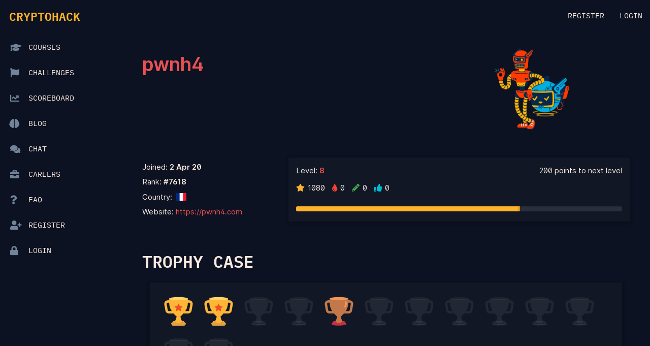

--- FILE ---
content_type: text/html; charset=utf-8
request_url: https://cryptohack.org/user/pwnh4/
body_size: 6851
content:
<!DOCTYPE html>
<html lang="en" dir="ltr">
    <head>
        <title>CryptoHack &ndash; pwnh4</title>

        <link rel="stylesheet" type="text/css" href="/static/css/materialize.min.css" />
        <link rel="stylesheet" type="text/css" href="/static/css/main.css?ver=2" />
        <link rel="stylesheet" type="text/css" href="/static/css/light.css" />

        <link rel="stylesheet" type="text/css" href="/static/css/flag-icon.min.css" />
        <link rel="stylesheet" type="text/css" href="/static/css/all.min.css" />
        <link rel="stylesheet" type="text/css" href="/static/css/v4-shims.min.css" />

        <meta name="viewport" content="width=device-width,initial-scale=1.0"/>
        
  <!-- Page Specific Metadata -->
  <meta name="description" content="A fun, free platform to learn about cryptography through solving challenges and cracking insecure code. Can you reach the top of the leaderboard?" />

  <meta property="og:title" content="pwnh4 &ndash; CryptoHack" />
  <meta property="og:description" content="A fun, free platform to learn about cryptography through solving challenges and cracking insecure code. Can you reach the top of the leaderboard?" />

  <meta name="twitter:title" content="pwnh4 &ndash; CryptoHack" />
  <meta name="twitter:description" content="A fun, free platform to learn about cryptography through solving challenges and cracking insecure code. Can you reach the top of the leaderboard?" />


        <!-- Generic Metadata -->
        <link rel="canonical" href="https://cryptohack.org" />
        <meta property="og:type" content="website" />
        <meta property="og:url" content="https://cryptohack.org" />
        <meta property="og:site_name" content="CryptoHack" />
        <meta property="og:image" content="https://cryptohack.org/static/img/banner.png" />
        <meta name="twitter:card" content="summary_large_image" />
        <meta name="twitter:site" content="@CryptoHack__" />
        <meta name="twitter:image" content="https://cryptohack.org/static/img/banner.png" />

        <!-- Favicon -->
        <link rel="apple-touch-icon" sizes="57x57" href="/static/favicon/apple-icon-57x57.png">
        <link rel="apple-touch-icon" sizes="60x60" href="/static/favicon/apple-icon-60x60.png">
        <link rel="apple-touch-icon" sizes="72x72" href="/static/favicon/apple-icon-72x72.png">
        <link rel="apple-touch-icon" sizes="76x76" href="/static/favicon/apple-icon-76x76.png">
        <link rel="apple-touch-icon" sizes="114x114" href="/static/favicon/apple-icon-114x114.png">
        <link rel="apple-touch-icon" sizes="120x120" href="/static/favicon/apple-icon-120x120.png">
        <link rel="apple-touch-icon" sizes="144x144" href="/static/favicon/apple-icon-144x144.png">
        <link rel="apple-touch-icon" sizes="152x152" href="/static/favicon/apple-icon-152x152.png">
        <link rel="apple-touch-icon" sizes="180x180" href="/static/favicon/apple-icon-180x180.png">
        <link rel="icon" type="image/png" sizes="36x36"  href="/static/favicon/android-icon-36x36.png">
        <link rel="icon" type="image/png" sizes="48x48"  href="/static/favicon/android-icon-48x48.png">
        <link rel="icon" type="image/png" sizes="72x72"  href="/static/favicon/android-icon-72x72.png">
        <link rel="icon" type="image/png" sizes="96x96"  href="/static/favicon/android-icon-96x96.png">
        <link rel="icon" type="image/png" sizes="144x144"  href="/static/favicon/android-icon-144x144.png">
        <link rel="icon" type="image/png" sizes="192x192"  href="/static/favicon/android-icon-192x192.png">
        <link rel="icon" type="image/png" sizes="32x32" href="/static/favicon/favicon-32x32.png">
        <link rel="icon" type="image/png" sizes="96x96" href="/static/favicon/favicon-96x96.png">
        <link rel="icon" type="image/png" sizes="16x16" href="/static/favicon/favicon-16x16.png">

        <script>
            function isLightThemeSelected() {
                return document.cookie.match(/theme=light/i) != null
            }

            function setThemeFromCookie() {
                var html = document.getElementsByTagName('html')[0]
                html.className = isLightThemeSelected() ? 'light-mode' : 'dark-mode'
                console.log('Loaded cookie: ' + document.cookie)
            }

            (function() {
              setThemeFromCookie()
            })();
        </script>
    </head>
    <body class="competition-page">
      <div class="wrapper">
        <header>
            <nav class="top-nav nav-fixed">
                <div class="nav-wrapper">

                    <div><a href="#" data-activates="nav-mobile" class="button-collapse top-nav full"><i class="fas fa-bars" aria-label="Menu Bars"></i></a></div>
                    <a class="logo-link" href="/"><span class="outline">CRYPTOHACK</span></a>

                    

                    <ul class="right hide-on-med-and-down">
                        
                        
                        <li><a href="/register/">Register</a></li>
                        
                        <li><a href="/login/">Login</a></li>
                        
                    </ul>
                </div>

            </nav>
            <ul id="nav-mobile" class="side-nav fixed">


                <li><a href="/courses/">
                    <div class="side-icon"><i class="fas fa-graduation-cap"></i></div>
                    <div class="side-text">Courses</div>
                </a></li>

                <li><a href="/challenges/">
                    <div class="side-icon"><i class="fas fa-flag"></i></div>
                    <div class="side-text">Challenges</div>
                </a></li>

                <!-- <div class="divider" /></div> -->
                
                <li><a href="/scoreboard/">
                    <div class="side-icon"><i class="fas fa-chart-line"></i></div>
                    <div class="side-text">Scoreboard</div>
                </a></li>

                <li><a href="/blog/">
                    <div class="side-icon"><i class="fas fa-brain" style="margin-left: -2px;"></i></div>
                    <div class="side-text">Blog</div>
                </a></li>

                <li><a href="/chat/">
                    <div class="side-icon"><i class="fas fa-comments"></i></div>
<!--                     <div class="side-icon"><img src="/static/img/Discord-Logo-Color.svg" width="25" style="margin: 14px 0 0 -5px;"></div> -->
                    <div class="side-text">Chat</div>
                </a></li>

                <li><a href="/careers/">
                    <div class="side-icon"><i class="fas fa-briefcase"></i></div>
                    <div class="side-text">Careers</div>
                </a></li>

                <li><a href="/faq/">
                    <div class="side-icon"><i class="fas fa-question"></i></div>
                    <div class="side-text">FAQ</div>
                </a></li>

                

                

                
                
                <li><a href="/register/">
                        <div class="side-icon"><i class="fas fa-user-plus"></i></div>
                        <div class="side-text">Register</div>
                    </a></li>
                
                <li><a href="/login/">
                        <div class="side-icon"><i class="fas fa-lock"></i></div>
                        <div class="side-text">Login</div>
                    </a></li>
                
            </ul>
        </header>
        <div class="cont">
            
        </div>
        <div class="cont">
            
<div class="categoryDescription userDescription">
    <div class="categoryTitle">
      <h1 class="username-title coral-text">pwnh4</h1>
    </div>
    <div class="categoryImage">
        <img src="/static/img/user.png" width="200" alt="Two robots">
    </div>
</div>




<div class="userData">
<div class="userPoints">

<p>Joined: <b><span class="flask-moment" data-timestamp="2020-04-02T01:29:28Z" data-function="format" data-format="D MMM YY" data-refresh="0" style="display: none">2020-04-02T01:29:28Z</span></b></p>
<p>Rank: <b>#7618</b></p>
 <p>Country:&nbsp; <a href="/scoreboard/?country=fr"><i class="flag-icon flag-icon-fr"></i></a></p>
 <p>Website: <a href="https://pwnh4.com" class="userWebsite" target="_blank" rel="noopener">https://pwnh4.com</a></p>
</div>

<div class="userLevel card">
<div class="rankData">
  <p>
    Level: <b class="coral-text"><span id="currentLevelName">1</span></b><br>
    <span><i class="fas fa-star gold-text tooltipped" data-tooltip="Points"></i><span id="userScore">1080</span></span>
    <span><i class="fas fa-tint red-text tooltipped" data-tooltip="First Blood"></i>0</span>
    <span><i class="fas fa-pencil-alt green-text tooltipped" data-tooltip="Solutions Submitted"></i>0</span>
    <span><i class="fas fa-thumbs-up cyan-text tooltipped" data-tooltip="Solution Upvotes"></i>0</span>

  </p>
  <p id="nextLevelInfo">0 points to level up</p>
</div>
<div class="progressBar">
<div id="userProgressBar" class="progressBar progress tooltipped" data-tooltip="0% Complete" style="width: 0%;"></div>
</div>
</div>


</div>

<h3>Trophy Case</h3>

<div class="trophyCase card">


  
  
    
  




  <img class="tooltipped" src="/static/img/icons/trophy-golder.svg" width="75" alt="gold-trophy" data-tooltip="Introduction">
  




  
  
    
  




  <img class="tooltipped" src="/static/img/icons/trophy-golder.svg" width="75" alt="gold-trophy" data-tooltip="General">
  




  
  
    
  




  <img class="tooltipped" src="/static/img/icons/trophy.svg" width="75" alt="empty-trophy" data-tooltip="Symmetric Ciphers">





  
  
    
  




  <img class="tooltipped" src="/static/img/icons/trophy.svg" width="75" alt="empty-trophy" data-tooltip="Maths">





  
  
    
  




  <img class="tooltipped" src="/static/img/icons/trophy-bronze.svg" width="75" alt="bronze-trophy" data-tooltip="RSA">
  




  
  
    
  




  <img class="tooltipped" src="/static/img/icons/trophy.svg" width="75" alt="empty-trophy" data-tooltip="Diffie-Hellman">





  
  
    
  


  <img class="tooltipped" src="/static/img/icons/trophy.svg" width="75" alt="empty-trophy" data-tooltip="ECC">



  
  
    
  




  <img class="tooltipped" src="/static/img/icons/trophy.svg" width="75" alt="empty-trophy" data-tooltip="Hashes">





  
  
    
  




  <img class="tooltipped" src="/static/img/icons/trophy.svg" width="75" alt="empty-trophy" data-tooltip="Web">





  
  
    
  


  <img class="tooltipped" src="/static/img/icons/trophy.svg" width="75" alt="empty-trophy" data-tooltip="Post-Quantum">



  
  
    
  


  <img class="tooltipped" src="/static/img/icons/trophy.svg" width="75" alt="empty-trophy" data-tooltip="Isogenies">



  
  
    
  


  <img class="tooltipped" src="/static/img/icons/trophy.svg" width="75" alt="empty-trophy" data-tooltip="Zkp">



  
  
    
  




  <img class="tooltipped" src="/static/img/icons/trophy.svg" width="75" alt="empty-trophy" data-tooltip="Misc">






</div>





<h3>Solved Challenges</h3>

<div class="recentUserSolves">
  <table>
      <tbody>
          
          <tr class="userrow visible row">
              <td class="col s3"><span class="flask-moment" data-timestamp="2025-09-23T16:11:15Z" data-function="format" data-format="D MMM YY" data-refresh="0" style="display: none">2025-09-23T16:11:15Z</span></td>
              <td class="col s3">General</td>
              <td class="col s3">SSH Keys</td>
              <td class="col s3">
                  <span><i class="fas fa-star gold-text tooltipped" data-tooltip="Points"></i> 35</span>
                  
              </td>
          </tr>
          
          <tr class="userrow visible row">
              <td class="col s3"><span class="flask-moment" data-timestamp="2025-09-23T16:05:24Z" data-function="format" data-format="D MMM YY" data-refresh="0" style="display: none">2025-09-23T16:05:24Z</span></td>
              <td class="col s3">General</td>
              <td class="col s3">Transparency</td>
              <td class="col s3">
                  <span><i class="fas fa-star gold-text tooltipped" data-tooltip="Points"></i> 50</span>
                  
              </td>
          </tr>
          
          <tr class="userrow visible row">
              <td class="col s3"><span class="flask-moment" data-timestamp="2021-09-18T15:15:14Z" data-function="format" data-format="D MMM YY" data-refresh="0" style="display: none">2021-09-18T15:15:14Z</span></td>
              <td class="col s3">Hash Functions</td>
              <td class="col s3">Jack&#39;s Birthday Confusion</td>
              <td class="col s3">
                  <span><i class="fas fa-star gold-text tooltipped" data-tooltip="Points"></i> 30</span>
                  
              </td>
          </tr>
          
          <tr class="userrow visible row">
              <td class="col s3"><span class="flask-moment" data-timestamp="2021-09-17T11:48:55Z" data-function="format" data-format="D MMM YY" data-refresh="0" style="display: none">2021-09-17T11:48:55Z</span></td>
              <td class="col s3">Hash Functions</td>
              <td class="col s3">Jack&#39;s Birthday Hash</td>
              <td class="col s3">
                  <span><i class="fas fa-star gold-text tooltipped" data-tooltip="Points"></i> 20</span>
                  
              </td>
          </tr>
          
          <tr class="userrow visible row">
              <td class="col s3"><span class="flask-moment" data-timestamp="2021-09-17T08:24:32Z" data-function="format" data-format="D MMM YY" data-refresh="0" style="display: none">2021-09-17T08:24:32Z</span></td>
              <td class="col s3">Crypto on the Web</td>
              <td class="col s3">JWT Secrets</td>
              <td class="col s3">
                  <span><i class="fas fa-star gold-text tooltipped" data-tooltip="Points"></i> 25</span>
                  
              </td>
          </tr>
          
          <tr class="userrow visible row">
              <td class="col s3"><span class="flask-moment" data-timestamp="2021-09-17T07:10:17Z" data-function="format" data-format="D MMM YY" data-refresh="0" style="display: none">2021-09-17T07:10:17Z</span></td>
              <td class="col s3">Crypto on the Web</td>
              <td class="col s3">No Way JOSE</td>
              <td class="col s3">
                  <span><i class="fas fa-star gold-text tooltipped" data-tooltip="Points"></i> 20</span>
                  
              </td>
          </tr>
          
          <tr class="userrow visible row">
              <td class="col s3"><span class="flask-moment" data-timestamp="2021-07-26T12:19:10Z" data-function="format" data-format="D MMM YY" data-refresh="0" style="display: none">2021-07-26T12:19:10Z</span></td>
              <td class="col s3">Crypto on the Web</td>
              <td class="col s3">Token Appreciation</td>
              <td class="col s3">
                  <span><i class="fas fa-star gold-text tooltipped" data-tooltip="Points"></i> 5</span>
                  
              </td>
          </tr>
          
          <tr class="userrow visible row">
              <td class="col s3"><span class="flask-moment" data-timestamp="2021-07-26T12:18:30Z" data-function="format" data-format="D MMM YY" data-refresh="0" style="display: none">2021-07-26T12:18:30Z</span></td>
              <td class="col s3">Crypto on the Web</td>
              <td class="col s3">JWT Sessions</td>
              <td class="col s3">
                  <span><i class="fas fa-star gold-text tooltipped" data-tooltip="Points"></i> 10</span>
                  
              </td>
          </tr>
          
          <tr class="userrow visible row">
              <td class="col s3"><span class="flask-moment" data-timestamp="2020-05-30T20:28:25Z" data-function="format" data-format="D MMM YY" data-refresh="0" style="display: none">2020-05-30T20:28:25Z</span></td>
              <td class="col s3">Mathematics</td>
              <td class="col s3">Quadratic Residues</td>
              <td class="col s3">
                  <span><i class="fas fa-star gold-text tooltipped" data-tooltip="Points"></i> 25</span>
                  
              </td>
          </tr>
          
          <tr class="userrow visible row">
              <td class="col s3"><span class="flask-moment" data-timestamp="2020-05-01T09:29:11Z" data-function="format" data-format="D MMM YY" data-refresh="0" style="display: none">2020-05-01T09:29:11Z</span></td>
              <td class="col s3">Symmetric Ciphers</td>
              <td class="col s3">Keyed Permutations</td>
              <td class="col s3">
                  <span><i class="fas fa-star gold-text tooltipped" data-tooltip="Points"></i> 5</span>
                  
              </td>
          </tr>
          
          <tr class="userrow visible row">
              <td class="col s3"><span class="flask-moment" data-timestamp="2020-04-16T19:09:46Z" data-function="format" data-format="D MMM YY" data-refresh="0" style="display: none">2020-04-16T19:09:46Z</span></td>
              <td class="col s3">General</td>
              <td class="col s3">XOR Properties</td>
              <td class="col s3">
                  <span><i class="fas fa-star gold-text tooltipped" data-tooltip="Points"></i> 15</span>
                  
              </td>
          </tr>
          
          <tr class="userrow visible row">
              <td class="col s3"><span class="flask-moment" data-timestamp="2020-04-14T18:32:29Z" data-function="format" data-format="D MMM YY" data-refresh="0" style="display: none">2020-04-14T18:32:29Z</span></td>
              <td class="col s3">Symmetric Ciphers</td>
              <td class="col s3">Passwords as Keys</td>
              <td class="col s3">
                  <span><i class="fas fa-star gold-text tooltipped" data-tooltip="Points"></i> 50</span>
                  
              </td>
          </tr>
          
          <tr class="userrow visible row">
              <td class="col s3"><span class="flask-moment" data-timestamp="2020-04-11T17:04:39Z" data-function="format" data-format="D MMM YY" data-refresh="0" style="display: none">2020-04-11T17:04:39Z</span></td>
              <td class="col s3">Diffie-Hellman</td>
              <td class="col s3">Working with Fields</td>
              <td class="col s3">
                  <span><i class="fas fa-star gold-text tooltipped" data-tooltip="Points"></i> 10</span>
                  
              </td>
          </tr>
          
          <tr class="userrow visible row">
              <td class="col s3"><span class="flask-moment" data-timestamp="2020-04-11T15:38:02Z" data-function="format" data-format="D MMM YY" data-refresh="0" style="display: none">2020-04-11T15:38:02Z</span></td>
              <td class="col s3">RSA</td>
              <td class="col s3">RSA Decryption</td>
              <td class="col s3">
                  <span><i class="fas fa-star gold-text tooltipped" data-tooltip="Points"></i> 20</span>
                  
              </td>
          </tr>
          
          <tr class="userrow visible row">
              <td class="col s3"><span class="flask-moment" data-timestamp="2020-04-05T17:45:48Z" data-function="format" data-format="D MMM YY" data-refresh="0" style="display: none">2020-04-05T17:45:48Z</span></td>
              <td class="col s3">Misc</td>
              <td class="col s3">Gotta Go Fast</td>
              <td class="col s3">
                  <span><i class="fas fa-star gold-text tooltipped" data-tooltip="Points"></i> 40</span>
                  
              </td>
          </tr>
          
          <tr class="userrow visible row">
              <td class="col s3"><span class="flask-moment" data-timestamp="2020-04-05T17:14:25Z" data-function="format" data-format="D MMM YY" data-refresh="0" style="display: none">2020-04-05T17:14:25Z</span></td>
              <td class="col s3">RSA</td>
              <td class="col s3">Modulus Inutilis</td>
              <td class="col s3">
                  <span><i class="fas fa-star gold-text tooltipped" data-tooltip="Points"></i> 50</span>
                  
              </td>
          </tr>
          
          <tr class="userrow visible row">
              <td class="col s3"><span class="flask-moment" data-timestamp="2020-04-05T17:11:42Z" data-function="format" data-format="D MMM YY" data-refresh="0" style="display: none">2020-04-05T17:11:42Z</span></td>
              <td class="col s3">RSA</td>
              <td class="col s3">Square Eyes</td>
              <td class="col s3">
                  <span><i class="fas fa-star gold-text tooltipped" data-tooltip="Points"></i> 35</span>
                  
              </td>
          </tr>
          
          <tr class="userrow visible row">
              <td class="col s3"><span class="flask-moment" data-timestamp="2020-04-05T16:10:51Z" data-function="format" data-format="D MMM YY" data-refresh="0" style="display: none">2020-04-05T16:10:51Z</span></td>
              <td class="col s3">RSA</td>
              <td class="col s3">Salty</td>
              <td class="col s3">
                  <span><i class="fas fa-star gold-text tooltipped" data-tooltip="Points"></i> 20</span>
                  
              </td>
          </tr>
          
          <tr class="userrow visible row">
              <td class="col s3"><span class="flask-moment" data-timestamp="2020-04-05T15:49:26Z" data-function="format" data-format="D MMM YY" data-refresh="0" style="display: none">2020-04-05T15:49:26Z</span></td>
              <td class="col s3">RSA</td>
              <td class="col s3">Monoprime</td>
              <td class="col s3">
                  <span><i class="fas fa-star gold-text tooltipped" data-tooltip="Points"></i> 30</span>
                  
              </td>
          </tr>
          
          <tr class="userrow visible row">
              <td class="col s3"><span class="flask-moment" data-timestamp="2020-04-05T15:47:27Z" data-function="format" data-format="D MMM YY" data-refresh="0" style="display: none">2020-04-05T15:47:27Z</span></td>
              <td class="col s3">Mathematics</td>
              <td class="col s3">Successive Powers</td>
              <td class="col s3">
                  <span><i class="fas fa-star gold-text tooltipped" data-tooltip="Points"></i> 60</span>
                  
              </td>
          </tr>
          
          <tr class="userrow visible row">
              <td class="col s3"><span class="flask-moment" data-timestamp="2020-04-05T15:44:55Z" data-function="format" data-format="D MMM YY" data-refresh="0" style="display: none">2020-04-05T15:44:55Z</span></td>
              <td class="col s3">RSA</td>
              <td class="col s3">Inferius Prime</td>
              <td class="col s3">
                  <span><i class="fas fa-star gold-text tooltipped" data-tooltip="Points"></i> 30</span>
                  
              </td>
          </tr>
          
          <tr class="userrow visible row">
              <td class="col s3"><span class="flask-moment" data-timestamp="2020-04-05T15:31:43Z" data-function="format" data-format="D MMM YY" data-refresh="0" style="display: none">2020-04-05T15:31:43Z</span></td>
              <td class="col s3">RSA</td>
              <td class="col s3">RSA Signatures</td>
              <td class="col s3">
                  <span><i class="fas fa-star gold-text tooltipped" data-tooltip="Points"></i> 25</span>
                  
              </td>
          </tr>
          
          <tr class="userrow visible row">
              <td class="col s3"><span class="flask-moment" data-timestamp="2020-04-05T10:35:22Z" data-function="format" data-format="D MMM YY" data-refresh="0" style="display: none">2020-04-05T10:35:22Z</span></td>
              <td class="col s3">RSA</td>
              <td class="col s3">Factoring</td>
              <td class="col s3">
                  <span><i class="fas fa-star gold-text tooltipped" data-tooltip="Points"></i> 15</span>
                  
              </td>
          </tr>
          
          <tr class="userrow visible row">
              <td class="col s3"><span class="flask-moment" data-timestamp="2020-04-04T21:54:13Z" data-function="format" data-format="D MMM YY" data-refresh="0" style="display: none">2020-04-04T21:54:13Z</span></td>
              <td class="col s3">General</td>
              <td class="col s3">Encoding Challenge</td>
              <td class="col s3">
                  <span><i class="fas fa-star gold-text tooltipped" data-tooltip="Points"></i> 40</span>
                  
              </td>
          </tr>
          
          <tr class="userrow visible row">
              <td class="col s3"><span class="flask-moment" data-timestamp="2020-04-04T21:18:57Z" data-function="format" data-format="D MMM YY" data-refresh="0" style="display: none">2020-04-04T21:18:57Z</span></td>
              <td class="col s3">General</td>
              <td class="col s3">Bytes and Big Integers</td>
              <td class="col s3">
                  <span><i class="fas fa-star gold-text tooltipped" data-tooltip="Points"></i> 10</span>
                  
              </td>
          </tr>
          
          <tr class="userrow visible row">
              <td class="col s3"><span class="flask-moment" data-timestamp="2020-04-04T21:10:11Z" data-function="format" data-format="D MMM YY" data-refresh="0" style="display: none">2020-04-04T21:10:11Z</span></td>
              <td class="col s3">General</td>
              <td class="col s3">CERTainly not</td>
              <td class="col s3">
                  <span><i class="fas fa-star gold-text tooltipped" data-tooltip="Points"></i> 30</span>
                  
              </td>
          </tr>
          
          <tr class="userrow visible row">
              <td class="col s3"><span class="flask-moment" data-timestamp="2020-04-04T21:07:06Z" data-function="format" data-format="D MMM YY" data-refresh="0" style="display: none">2020-04-04T21:07:06Z</span></td>
              <td class="col s3">General</td>
              <td class="col s3">Privacy-Enhanced Mail?</td>
              <td class="col s3">
                  <span><i class="fas fa-star gold-text tooltipped" data-tooltip="Points"></i> 25</span>
                  
              </td>
          </tr>
          
          <tr class="userrow visible row">
              <td class="col s3"><span class="flask-moment" data-timestamp="2020-04-04T20:40:16Z" data-function="format" data-format="D MMM YY" data-refresh="0" style="display: none">2020-04-04T20:40:16Z</span></td>
              <td class="col s3">General</td>
              <td class="col s3">Lemur XOR</td>
              <td class="col s3">
                  <span><i class="fas fa-star gold-text tooltipped" data-tooltip="Points"></i> 40</span>
                  
              </td>
          </tr>
          
          <tr class="userrow visible row">
              <td class="col s3"><span class="flask-moment" data-timestamp="2020-04-04T17:46:50Z" data-function="format" data-format="D MMM YY" data-refresh="0" style="display: none">2020-04-04T17:46:50Z</span></td>
              <td class="col s3">General</td>
              <td class="col s3">You either know, XOR you don&#39;t</td>
              <td class="col s3">
                  <span><i class="fas fa-star gold-text tooltipped" data-tooltip="Points"></i> 30</span>
                  
              </td>
          </tr>
          
          <tr class="userrow visible row">
              <td class="col s3"><span class="flask-moment" data-timestamp="2020-04-04T17:31:13Z" data-function="format" data-format="D MMM YY" data-refresh="0" style="display: none">2020-04-04T17:31:13Z</span></td>
              <td class="col s3">RSA</td>
              <td class="col s3">Private Keys</td>
              <td class="col s3">
                  <span><i class="fas fa-star gold-text tooltipped" data-tooltip="Points"></i> 20</span>
                  
              </td>
          </tr>
          
          <tr class="userrow visible row">
              <td class="col s3"><span class="flask-moment" data-timestamp="2020-04-04T17:25:39Z" data-function="format" data-format="D MMM YY" data-refresh="0" style="display: none">2020-04-04T17:25:39Z</span></td>
              <td class="col s3">RSA</td>
              <td class="col s3">Euler&#39;s Totient</td>
              <td class="col s3">
                  <span><i class="fas fa-star gold-text tooltipped" data-tooltip="Points"></i> 20</span>
                  
              </td>
          </tr>
          
          <tr class="userrow visible row">
              <td class="col s3"><span class="flask-moment" data-timestamp="2020-04-04T17:13:58Z" data-function="format" data-format="D MMM YY" data-refresh="0" style="display: none">2020-04-04T17:13:58Z</span></td>
              <td class="col s3">RSA</td>
              <td class="col s3">Public Keys</td>
              <td class="col s3">
                  <span><i class="fas fa-star gold-text tooltipped" data-tooltip="Points"></i> 15</span>
                  
              </td>
          </tr>
          
          <tr class="userrow visible row">
              <td class="col s3"><span class="flask-moment" data-timestamp="2020-04-04T17:12:51Z" data-function="format" data-format="D MMM YY" data-refresh="0" style="display: none">2020-04-04T17:12:51Z</span></td>
              <td class="col s3">RSA</td>
              <td class="col s3">Modular Exponentiation</td>
              <td class="col s3">
                  <span><i class="fas fa-star gold-text tooltipped" data-tooltip="Points"></i> 10</span>
                  
              </td>
          </tr>
          
          <tr class="userrow visible row">
              <td class="col s3"><span class="flask-moment" data-timestamp="2020-04-04T17:12:06Z" data-function="format" data-format="D MMM YY" data-refresh="0" style="display: none">2020-04-04T17:12:06Z</span></td>
              <td class="col s3">Symmetric Ciphers</td>
              <td class="col s3">Modes of Operation Starter</td>
              <td class="col s3">
                  <span><i class="fas fa-star gold-text tooltipped" data-tooltip="Points"></i> 15</span>
                  
              </td>
          </tr>
          
          <tr class="userrow visible row">
              <td class="col s3"><span class="flask-moment" data-timestamp="2020-04-04T16:59:02Z" data-function="format" data-format="D MMM YY" data-refresh="0" style="display: none">2020-04-04T16:59:02Z</span></td>
              <td class="col s3">Mathematics</td>
              <td class="col s3">Chinese Remainder Theorem</td>
              <td class="col s3">
                  <span><i class="fas fa-star gold-text tooltipped" data-tooltip="Points"></i> 40</span>
                  
              </td>
          </tr>
          
          <tr class="userrow visible row">
              <td class="col s3"><span class="flask-moment" data-timestamp="2020-04-04T16:31:49Z" data-function="format" data-format="D MMM YY" data-refresh="0" style="display: none">2020-04-04T16:31:49Z</span></td>
              <td class="col s3">General</td>
              <td class="col s3">Modular Inverting</td>
              <td class="col s3">
                  <span><i class="fas fa-star gold-text tooltipped" data-tooltip="Points"></i> 25</span>
                  
              </td>
          </tr>
          
          <tr class="userrow visible row">
              <td class="col s3"><span class="flask-moment" data-timestamp="2020-04-04T16:27:32Z" data-function="format" data-format="D MMM YY" data-refresh="0" style="display: none">2020-04-04T16:27:32Z</span></td>
              <td class="col s3">General</td>
              <td class="col s3">Modular Arithmetic 2</td>
              <td class="col s3">
                  <span><i class="fas fa-star gold-text tooltipped" data-tooltip="Points"></i> 20</span>
                  
              </td>
          </tr>
          
          <tr class="userrow visible row">
              <td class="col s3"><span class="flask-moment" data-timestamp="2020-04-04T16:26:21Z" data-function="format" data-format="D MMM YY" data-refresh="0" style="display: none">2020-04-04T16:26:21Z</span></td>
              <td class="col s3">General</td>
              <td class="col s3">Modular Arithmetic 1</td>
              <td class="col s3">
                  <span><i class="fas fa-star gold-text tooltipped" data-tooltip="Points"></i> 20</span>
                  
              </td>
          </tr>
          
          <tr class="userrow visible row">
              <td class="col s3"><span class="flask-moment" data-timestamp="2020-04-04T16:24:57Z" data-function="format" data-format="D MMM YY" data-refresh="0" style="display: none">2020-04-04T16:24:57Z</span></td>
              <td class="col s3">General</td>
              <td class="col s3">Extended GCD</td>
              <td class="col s3">
                  <span><i class="fas fa-star gold-text tooltipped" data-tooltip="Points"></i> 20</span>
                  
              </td>
          </tr>
          
          <tr class="userrow visible row">
              <td class="col s3"><span class="flask-moment" data-timestamp="2020-04-04T16:07:45Z" data-function="format" data-format="D MMM YY" data-refresh="0" style="display: none">2020-04-04T16:07:45Z</span></td>
              <td class="col s3">General</td>
              <td class="col s3">Greatest Common Divisor</td>
              <td class="col s3">
                  <span><i class="fas fa-star gold-text tooltipped" data-tooltip="Points"></i> 15</span>
                  
              </td>
          </tr>
          
          <tr class="userrow visible row">
              <td class="col s3"><span class="flask-moment" data-timestamp="2020-04-04T16:01:50Z" data-function="format" data-format="D MMM YY" data-refresh="0" style="display: none">2020-04-04T16:01:50Z</span></td>
              <td class="col s3">General</td>
              <td class="col s3">Favourite byte</td>
              <td class="col s3">
                  <span><i class="fas fa-star gold-text tooltipped" data-tooltip="Points"></i> 20</span>
                  
              </td>
          </tr>
          
          <tr class="userrow visible row">
              <td class="col s3"><span class="flask-moment" data-timestamp="2020-04-04T15:44:10Z" data-function="format" data-format="D MMM YY" data-refresh="0" style="display: none">2020-04-04T15:44:10Z</span></td>
              <td class="col s3">General</td>
              <td class="col s3">Base64</td>
              <td class="col s3">
                  <span><i class="fas fa-star gold-text tooltipped" data-tooltip="Points"></i> 10</span>
                  
              </td>
          </tr>
          
          <tr class="userrow visible row">
              <td class="col s3"><span class="flask-moment" data-timestamp="2020-04-04T15:39:37Z" data-function="format" data-format="D MMM YY" data-refresh="0" style="display: none">2020-04-04T15:39:37Z</span></td>
              <td class="col s3">General</td>
              <td class="col s3">XOR Starter</td>
              <td class="col s3">
                  <span><i class="fas fa-star gold-text tooltipped" data-tooltip="Points"></i> 10</span>
                  
              </td>
          </tr>
          
          <tr class="userrow visible row">
              <td class="col s3"><span class="flask-moment" data-timestamp="2020-04-04T15:36:43Z" data-function="format" data-format="D MMM YY" data-refresh="0" style="display: none">2020-04-04T15:36:43Z</span></td>
              <td class="col s3">General</td>
              <td class="col s3">Hex</td>
              <td class="col s3">
                  <span><i class="fas fa-star gold-text tooltipped" data-tooltip="Points"></i> 5</span>
                  
              </td>
          </tr>
          
          <tr class="userrow visible row">
              <td class="col s3"><span class="flask-moment" data-timestamp="2020-04-04T15:36:25Z" data-function="format" data-format="D MMM YY" data-refresh="0" style="display: none">2020-04-04T15:36:25Z</span></td>
              <td class="col s3">General</td>
              <td class="col s3">ASCII</td>
              <td class="col s3">
                  <span><i class="fas fa-star gold-text tooltipped" data-tooltip="Points"></i> 5</span>
                  
              </td>
          </tr>
          
          <tr class="userrow visible row">
              <td class="col s3"><span class="flask-moment" data-timestamp="2020-04-04T15:35:23Z" data-function="format" data-format="D MMM YY" data-refresh="0" style="display: none">2020-04-04T15:35:23Z</span></td>
              <td class="col s3">Introduction</td>
              <td class="col s3">Network Attacks</td>
              <td class="col s3">
                  <span><i class="fas fa-star gold-text tooltipped" data-tooltip="Points"></i> 5</span>
                  
              </td>
          </tr>
          
          <tr class="userrow visible row">
              <td class="col s3"><span class="flask-moment" data-timestamp="2020-04-04T15:34:38Z" data-function="format" data-format="D MMM YY" data-refresh="0" style="display: none">2020-04-04T15:34:38Z</span></td>
              <td class="col s3">Introduction</td>
              <td class="col s3">Great Snakes</td>
              <td class="col s3">
                  <span><i class="fas fa-star gold-text tooltipped" data-tooltip="Points"></i> 3</span>
                  
              </td>
          </tr>
          
          <tr class="userrow visible row">
              <td class="col s3"><span class="flask-moment" data-timestamp="2020-04-04T15:34:16Z" data-function="format" data-format="D MMM YY" data-refresh="0" style="display: none">2020-04-04T15:34:16Z</span></td>
              <td class="col s3">Introduction</td>
              <td class="col s3">Finding Flags</td>
              <td class="col s3">
                  <span><i class="fas fa-star gold-text tooltipped" data-tooltip="Points"></i> 2</span>
                  
              </td>
          </tr>
          
      </tbody>
  </table>
</div>

        </div>
        <script src="/static/js/jquery.min.js"></script>
        <script src="/static/js/materialize.min.js"></script>
        <script defer src="/static/js/confetti.browser.min.js"></script>
        <script src="/static/js/api.js"></script>
        <script src="/static/js/moment-with-locales.min.js"></script>

<script>
moment.locale("en");
function flask_moment_render(elem) {{
    const timestamp = moment(elem.dataset.timestamp);
    const func = elem.dataset.function;
    const format = elem.dataset.format;
    const timestamp2 = elem.dataset.timestamp2;
    const no_suffix = elem.dataset.nosuffix;
    const units = elem.dataset.units;
    let args = [];
    if (format)
        args.push(format);
    if (timestamp2)
        args.push(moment(timestamp2));
    if (no_suffix)
        args.push(no_suffix);
    if (units)
        args.push(units);
    elem.textContent = timestamp[func].apply(timestamp, args);
    elem.classList.remove('flask-moment');
    elem.style.display = "";
}}
function flask_moment_render_all() {{
    const moments = document.querySelectorAll('.flask-moment');
    moments.forEach(function(moment) {{
        flask_moment_render(moment);
        const refresh = moment.dataset.refresh;
        if (refresh && refresh > 0) {{
            (function(elem, interval) {{
                setInterval(function() {{
                    flask_moment_render(elem);
                }}, interval);
            }})(moment, refresh);
        }}
    }})
}}
document.addEventListener("DOMContentLoaded", flask_moment_render_all);
</script>

        <script>
            function dismissNotification(id) {
                api.makeCall("/dismiss/" + id + ".json", {_csrf_token: "zjm4zkzz3yisptpu4yyi446be9jj5vv78gkywykgvdww52bi16letgyaca0jfsel"}, function() {
                    $("#notification" + id).slideUp();
                });
            }

            $( document ).ready(function() {
              $('select').material_select();
            });

            var pointsLevels = [0, 10, 20, 40, 80, 160, 320, 640, 1280, 1920, 2560, 3200, 3840, 4480, 5120, 5760, 6400, 7040, 7680, 8320, 8960, 9600, 10240, 10880, 11520, 12160, 12800, 13440, 14080, 14720, 15360, 16000, 16640, 17280, 17920, 18560, 19200, 19840, 20480];
        </script>
        
        <script>
        $(function() {
            $('.button-collapse').sideNav();
        });
        </script>
        <script id="toasts" type="text/javascript">
            
        </script>
        
<script>
  var userScore = 1080;
  function calculateUserProgress(userPoints) {
      for (var i = 0; i < pointsLevels.length; i++) {
          if (userPoints < pointsLevels[i]) {
              var pointsDiff = userPoints - pointsLevels[i-1]
              var levelDiff = pointsLevels[i] - pointsLevels[i-1]
              var percentComplete = 100 * (pointsDiff / levelDiff);
              $("#currentLevelName").text(i);
              $("#userProgressBar").css("width", percentComplete + "%");
              $("#nextLevelInfo").text((pointsLevels[i] - userPoints) + " points to next level");
              $("#userProgressBar").attr("data-tooltip", percentComplete.toFixed(2) + "% Complete" );
              return userPoints;
          }
      }
  }
  calculateUserProgress(userScore);
</script>

      </div>

      <div id="levelUpPop" class="levelup">
        <div class="levelUpCard">
          <h3>Level Up</h3>
          <img src="/static/img/levelup.png" width="180" height="202" alt="level up icon">
          <p>You are now level <span id="currentlevel" class="gold-text">Current level</span></p>
        </div>
      </div>
    </body>

    <footer>
    <div class="footerLinks">
      <div>
        <h5>CryptoHack</h5>
        <a id="changeTheme">Light Mode</a><br>
        <a href="/faq/">FAQ</a><br>
        <a href="/blog/">Blog</a><br>
        <span class="footerIcon">
          <a href="https://twitter.com/cryptohack__" aria-label="Twitter"><i class="fab fa-twitter"></i></a>
          <a href="https://discord.gg/h9E7cna5pV" aria-label="Discord"><img src="/static/img/Discord-Logo-Color.svg" width="25"></i></a>
          <a href="https://patreon.com/cryptohack" aria-label="Patreon"><i class="fab fa-patreon"></i></a>
        </span><br>

      </div>

      <div>
        <h5>Courses</h5>
        <a href="/courses/intro/">Introduction to CryptoHack</a><br>
        <a href="/courses/modular/">Modular Arithmetic</a><br>
        <a href="/courses/symmetric/">Symmetric Cryptography</a><br>
        <a href="/courses/public-key/">Public-Key Cryptography</a><br>
        <a href="/courses/elliptic/">Elliptic Curves</a><br>
      </div>

      <div>
        <h5>Categories</h5>
        <a href="/challenges/general/">General</a><br>
        <a href="/challenges/aes/">Symmetric Ciphers</a><br>
        <a href="/challenges/maths/">Mathematics</a><br>
        <a href="/challenges/rsa/">RSA</a><br>
        <a href="/challenges/diffie-hellman/">Diffie-Hellman</a><br>
        <a href="/challenges/ecc/">Elliptic Curves</a><br>
        <a href="/challenges/hashes/">Hash Functions</a><br>
        <a href="/challenges/web/">Crypto on the Web</a><br>
        <a href="/challenges/post-quantum/">Lattices</a><br>
        <a href="/challenges/isogenies/">Isogenies</a><br>
        <a href="/challenges/zkp/">Zero-Knowledge Proofs</a><br>
        <a href="/challenges/misc/">Miscellaneous</a><br>
        <a href="/challenges/ctf-archive/">CTF Archive</a><br>
      </div>
    </div>


    <div class="credits">
      <h5>Credits</h5>
      Illustrations from <a href="https://icons8.com">Ouch.pics</a><br>
      Drawn by <a href="https://dribbble.com/thierryfousse">Thierry Fousse</a> and <a href="https://icons8.com/illustrations/author/60ab64bc8e3740e9be238b13">Tatyana Krasutskaya</a>

    </div>

    <div class="copyright">
      <span>
        <a href="/privacy-policy/">Privacy Policy</a> &nbsp;
      </span>

      <span>
        © <span class="flask-moment" data-timestamp="2026-02-01T00:43:31Z" data-function="format" data-format="YYYY" data-refresh="0" style="display: none">2026-02-01T00:43:31Z</span> CryptoHack
      </span>
    </div>
    </footer>

    <script type="text/javascript">
    function updateThemeToggleFooter() {
      var elem = document.querySelector('#changeTheme');
      elem.innerHTML = isLightThemeSelected() ? 'Dark Mode' : 'Light Mode'
    }

    (function() {
      updateThemeToggleFooter()
    })();

    function togglePageContentLightDark() {
        var html = document.getElementsByTagName('html')[0]
        var currentClass = html.className
        var newClass = html.className == 'dark-mode' ? 'light-mode' : 'dark-mode'
        html.className = newClass

        document.cookie = 'theme=' + (newClass == 'light-mode' ? 'light' : 'dark') + ';SameSite=Strict;path=/;domain=cryptohack.org;expires=Fri, 31 Dec 9999 23:59:59 GMT'
        console.log('Cookies are now: ' + document.cookie)

        var elem = document.querySelector('#changeTheme');
        elem.innerHTML = isLightThemeSelected() ? 'Dark Mode' : 'Light Mode'
    }

    $("#changeTheme").on("click", function(e){
    togglePageContentLightDark();

    if ($("#darktheme").length) {
      if(isLightThemeSelected()){
        $('#darktheme').prop('checked', false);
        $('#lighttheme').prop('checked', true);
      }
      else{
        $('#darktheme').prop('checked', true);
        $('#lighttheme').prop('checked', false);
      }
    }
    });
    </script>
</html>

--- FILE ---
content_type: text/css
request_url: https://cryptohack.org/static/css/main.css?ver=2
body_size: 6708
content:
@font-face {
  font-family: Inter;
  font-style: normal;
  font-weight: 400;
  font-display: swap;
  src: url(../fonts/Inter-Regular.woff2) format("woff2"),
    url(../fonts/Inter-Regular.woff) format("woff");
}
@font-face {
  font-family: Inter;
  font-style: normal;
  font-weight: 600;
  font-display: swap;
  src: url(../fonts/Inter-SemiBold.woff2) format("woff2"),
    url(../fonts/Inter-SemiBold.woff) format("woff");
}
@supports (font-variation-settings: normal) {
  body {
    font-family: "Inter var", "Helvetica Neue", Helvetica, sans-serif;
  }
}
@font-face {
  font-family: "IBM Plex Mono";
  src: url(../fonts/IBMPlexMono-Regular-Latin1.woff2) format("woff2"),
    url(../fonts/IBMPlexMono-Regular-Latin1.woff) format("woff");
  font-weight: 400;
  font-style: normal;
  font-display: swap;
}
@font-face {
  font-family: "IBM Plex Mono";
  src: url(../fonts/IBMPlexMono-Italic-Latin1.woff2) format("woff2"),
    url(../fonts/IBMPlexMono-Italic-Latin1.woff) format("woff");
  font-weight: 400;
  font-style: italic;
  font-display: swap;
}
@font-face {
  font-family: "IBM Plex Mono";
  src: url(../fonts/IBMPlexMono-SemiBold-Latin1.woff2) format("woff2"),
    url(../fonts/IBMPlexMono-SemiBold-Latin1.woff) format("woff");
  font-weight: 700;
  font-style: normal;
  font-display: swap;
}
.dataFlex .row .col.s5 {
  width: calc(41.6% - 12px);
}
.dataFlex .row .col.s4 {
  width: calc(33.333% - 12px);
}
.dataFlex .row .col.s3 {
  width: calc(25% - 12px);
}
.readMore {
  padding-top: 1em;
  padding-right: 1em;
  text-align: right;
}
.readMore a:hover {
  color: #feb32b;
}
.solFAQ li {
  list-style-type: disc;
  margin: 0 2em;
}
.solFAQ {
  margin-top: 7em;
}
.solFAQ h5 {
  margin-top: 1.5em;
}
.add-solution {
  margin: 3em 0;
  width: calc(100 - 2rem);
  box-shadow: 0 2px 5px 0 rgba(0, 0, 0, 0.2), 0 2px 10px 0 rgba(0, 0, 0, 0.16);
  padding: 2em;
  min-height: 16.5em;
}
.solution-footer {
  padding: 0 1rem;
  display: flex;
  justify-content: space-between;
  background-color: rgba(255, 255, 255, 0.04);
  padding: 0.8rem 1rem;
  align-items: center;
}
.solutionShadow {
  box-shadow: 0 2px 5px 0 rgba(0, 0, 0, 0.2), 0 2px 10px 0 rgba(0, 0, 0, 0.16);
}
.solution-footer .fa-trash-alt {
  transition: color 0.15s ease;
  color: #f9eae1;
  font-size: 1.2em;
}
.solution-footer .fa-trash-alt:hover {
  cursor: pointer;
  color: #e85154;
}
.solver {
  color: #feb32b !important;
}
.solutions-list {
  margin-top: 3em;
}
.solutions-list li {
  position: relative;
}
.solutions-list .targetTrick {
  position: absolute;
  top: -4.5em;
  right: 0;
  z-index: -1;
  height: 0;
  width: 0;
}
.thumbs i {
  margin: 0 0.75em 0 0;
  font-size: 1.2em;
  color: #f9eae1;
  cursor: pointer;
  transition: color 0.2s ease;
}
.thumbs .fa-thumbs-up.highlight,
.thumbs .fa-thumbs-up:hover {
  color: #feb32b;
}
.thumbs .fa-thumbs-down.highlight,
.thumbs .fa-thumbs-down:hover {
  color: #e85154;
}
.construction {
  padding: 12px;
  padding-bottom: 5em;
  width: 70%;
  margin: auto;
}
.construction a {
  text-decoration: none;
}
.notFound {
  text-align: center;
}
.notFound img {
  max-width: 100%;
}
#changeTheme:hover {
  cursor: pointer;
}
.toggleCheckbox {
  text-align: right;
}
.tokenWrap {
  text-align: center;
  padding-top: 2em;
}
input[type="text"].discordToken {
  text-align: center;
  width: auto;
  border: 2px #f9eae150 solid;
  background: #ffffff0a;
  border-radius: 2px;
  padding: 0.1em 0.3em;
  color: #feb32b;
}
input[type="text"].discordToken:hover {
  cursor: pointer;
}
input[type="text"].discordToken::selection {
  background-color: #feb32b20;
}
.collection {
  border: none;
  margin: 1em 0;
}
.collection a.collection-item:not(.active):hover {
  background-color: #062a4e;
}
.collection a.collection-item {
  background-color: rgba(255, 255, 255, 0.04);
  color: #e85154;
  border: none;
  margin: 1em 0;
  box-shadow: 0 2px 5px 0 rgba(0, 0, 0, 0.16), 0 2px 10px 0 rgba(0, 0, 0, 0.12);
}
.collection a.collection-item:hover {
  background-color: #062a4e;
  color: #e85154;
}
.toast {
  background-color: #feb32b;
  color: #0c1221;
  font-weight: 500;
}
.backdrop {
  background: #feb32b;
}
.material-tooltip {
  color: #0c1221;
  font-weight: 500;
}
.input-field label {
  color: #d8d1cd;
  width: -webkit-fill-available;
}
.formPadding {
  padding: 0 0.75em;
}
.select-wrapper span.caret {
  color: inherit;
}
.dropdown-content {
  background-color: #0c1221;
  z-index: 1100;
}
.dropdown-content li:hover {
  background-color: rgba(0, 0, 0, 0.15);
}
.dropdown-content li.active {
  background-color: #feb32b;
}
.highlight {
  color: #feb32b;
}
.highlight a {
  color: #feb32b;
}
.highlight a:hover,
.highlight a:visited {
  color: #feb32b;
}
.dropdown-content li.active span {
  color: #0c1221;
}
.dropdown-content li span:hover {
  color: #feb32b;
}
.dropdown-content li.active:hover span:hover {
  color: #0c1221;
}
abbr[title] {
  border-bottom: 1px dotted;
  text-decoration: none;
}
body {
  background-color: #0c1221;
  color: #f9eae1;
  padding-top: 74px;
  font-family: Inter, "Helvetica Neue", Helvetica, sans-serif;
  font-feature-settings: "ss01" 1, "zero" 1;
}
a,
a:hover,
a:visited {
  color: #e85154;
  transition: color 0.2s ease;
}
a.gold,
a:visited.gold {
  color: #feb32b;
}
a.gold-link:hover {
  color: #feb32b;
}
hr {
  border: none;
}
h2 {
  font-size: 2.56em;
}
h3 {
  font-size: 2.2em;
  margin-bottom: 0.75em;
}
h1,
h2,
h3,
h4,
h5,
h6,
thead {
  font-weight: 600;
  font-family: "IBM Plex Mono", Andale Mono, AndaleMono, monospace;
  text-transform: uppercase;
}
thead {
  border-bottom: 1px solid #feb32b;
}
.noPadding {
  padding: 0 !important;
}
.gold-text {
  color: #feb32b;
}
.silver-text {
  color: silver;
}
.bronze-text {
  color: #cd7f32;
}
.coral-text {
  color: #e85154;
}
.brain-red {
  color: #f04e23;
}
.row .col.s6-fix {
  padding-left: 0;
}
nav {
  color: inherit;
}
nav ul li a {
  transition: color 0.2s ease;
  font-family: "IBM Plex Mono", Andale Mono, AndaleMono, monospace;
  text-transform: uppercase;
  color: #f9eae1;
}
nav ul li a:visited {
  color: #f9eae1;
}
nav ul li:hover {
  background-color: inherit;
}
nav ul li:hover a {
  color: #feb32b;
}
.top-nav {
  background-color: #0c1221;
}
.nav-fixed {
  position: fixed;
  right: 0;
  left: 0;
  z-index: 1030;
  top: 0;
  box-shadow: none;
}
a.logo-link {
  font-family: "IBM Plex Mono", Andale Mono, AndaleMono, monospace;
  color: #feb32b;
  font-size: 1.5em;
  margin-left: 1.2rem;
  font-weight: 600;
}
a.logo-link:hover {
  color: #feb32b;
}
.status-dot {
  display: inline-block;
}
.side-nav {
  background: #0c1221;
  box-shadow: none;
}
.side-nav a {
  cursor: pointer;
  height: 50px;
  line-height: 50px;
}
.side-nav li:hover {
  background-color: #0c1221;
}
.side-nav li:hover .side-text {
  color: #feb32b;
}
#levelUpPop {
  display: none;
}
.levelup {
  position: fixed;
  background-color: rgba(0, 0, 0, 0.2);
  width: 100%;
  height: 100%;
  top: 0;
  left: 0;
  z-index: 9999;
  justify-content: center;
  align-items: center;
}
.levelUpCard {
  text-align: center;
  background-color: #062a4e;
  padding: 0.5em 4em 1.5em 4em;
  border-radius: 0.1em;
  box-shadow: 0 2px 5px 0 rgba(0, 0, 0, 0.16), 0 2px 10px 0 rgba(0, 0, 0, 0.12);
}
.levelUpCard img {
  padding-bottom: 1em;
}
#currentlevel {
  font-weight: 700;
}
.challengeInfo {
  display: flex;
  flex-direction: row;
  justify-content: space-between;
  align-self: center;
}
.flexToggle {
  align-content: center;
  display: flex;
  justify-content: center;
  flex-direction: column;
}
.flexToggle a:hover {
  color: #feb32b;
}
.challenge-text {
  display: inline-block;
}
.mathBlock,
.mathDisplay {
  padding: 1.5em;
  margin: 0 5em;
  width: calc(100% - 10em);
  display: inline-block;
  font-family: "IBM Plex Mono";
  background-color: #ffffff10;
}
.mathDisplay {
  text-align: center;
}
.note {
  padding: 0.75em 1em 0.75em 0.75em;
  border-left: 3px #feb32b solid;
  margin: 0.5em 1em;
  display: block;
  background-color: rgba(255, 255, 255, 0.04);
  line-height: 2.2em;
  text-align: justify;
}
.note i {
  font-size: 1.5em;
  margin: 0 0.55em 0 0.35em;
  color: #feb32b;
  vertical-align: middle;
}
.side-nav.fixed {
  top: 64px;
  padding-top: 5px;
}
.side-icon {
  font-size: 1.2em;
  position: absolute;
  margin-left: -10px;
}
.side-icon .fa-discord {
  color: #7289da;
}
.side-text {
  margin-left: 26px;
  color: #f9eae1;
  transition: color 0.2s ease;
  font-family: "IBM Plex Mono", Andale Mono, AndaleMono, monospace;
  text-transform: uppercase;
}
.collapsible-header {
  background-color: rgba(255, 255, 255, 0.04);
  transition: background-color 0.2s ease;
  margin-top: 0.3em;
  border: none;
  height: 3rem;
}
.collapsible-header .solutionsHide {
  display: none;
}
.collapsible-header .fa-star {
  font-size: 1.3em;
}
.collapsible-header.active,
.collapsible-header:hover {
  background-color: #062a4e;
}
.collapsible-body {
  background-color: rgba(255, 255, 255, 0.01);
  border: none;
  -webkit-hyphens: auto;
  -ms-hyphens: auto;
  hyphens: auto;
}
.collapsible-body input[type="text"] {
  background-color: #ffffff0a;
  border: none;
  height: 38px;
  margin-top: 5px;
  border-radius: 2px;
  padding: 0 0.5em;
  width: calc(100% - 1em);
}
.collapsible-body label {
  color: #f9eae199;
  font-size: 0.9em;
  line-height: 26px;
}
.cont {
  padding-left: 280px;
  padding-right: 40px;
}
.top-logo {
  height: 50px;
  margin-left: 18px;
  margin-top: 8px;
}
.no-bot {
  margin-bottom: 0;
}
.flag-submit {
  width: 100%;
  margin-top: 20px;
  min-width: 8em;
}
.loader,
.loader:after {
  border-radius: 50%;
  width: 1em;
  height: 1em;
}
.loader {
  display: none;
  margin: 8px auto;
  font-size: 20px;
  position: relative;
  text-indent: -9999em;
  border-top: 3px solid rgba(255, 255, 255, 0.2);
  border-right: 3px solid rgba(255, 255, 255, 0.2);
  border-bottom: 3px solid rgba(255, 255, 255, 0.2);
  border-left: 3px solid #fff;
  -webkit-transform: translateZ(0);
  -ms-transform: translateZ(0);
  transform: translateZ(0);
  -webkit-animation: load 1.1s infinite linear;
  animation: load 1.1s infinite linear;
}
@-webkit-keyframes load {
  0% {
    -webkit-transform: rotate(0);
    transform: rotate(0);
  }
  100% {
    -webkit-transform: rotate(360deg);
    transform: rotate(360deg);
  }
}
@keyframes load {
  0% {
    -webkit-transform: rotate(0);
    transform: rotate(0);
  }
  100% {
    -webkit-transform: rotate(360deg);
    transform: rotate(360deg);
  }
}
.flag-submit-line {
  max-width: calc(100% - 9em);
}
.flag-form {
  padding-left: 14px;
  padding-right: 14px;
}
.page-title-wrapper {
  margin-bottom: 2rem;
}
.page-title {
  font-weight: 600;
  font-family: "IBM Plex Mono", Andale Mono, AndaleMono, monospace;
  text-transform: uppercase;
  font-size: 2.5rem;
}
.username-title {
  font-weight: 700;
  font-family: Inter, "Helvetica Neue", Helvetica, sans-serif;
  text-transform: none;
  font-size: 2.5rem;
}
.scoreChart {
  background-color: #fff;
  margin: 3em 0;
}
.page-title-tag {
  font-size: 3.2rem;
  display: inline-block;
}
.form-title {
  font-weight: 600;
  font-size: 2rem;
  font-family: "IBM Plex Mono", Andale Mono, AndaleMono, monospace;
  text-transform: uppercase;
  padding: 0 0.75rem 0.5rem 0.75rem;
}
.formLink {
  line-height: 2.5em;
}
.panel {
  padding: 2rem;
  background-color: rgba(255, 255, 255, 0.01);
}
.btn {
  font-family: "IBM Plex Mono", Andale Mono, AndaleMono, monospace;
}
.register-submit {
  margin-top: 35px;
}
.login-panel {
  margin-top: 50px;
  margin-right: 25%;
  margin-left: 25%;
}
.registerMessage {
  text-align: center;
  margin-top: 4em;
  padding: 1em 0.5em;
  border-radius: 3px;
  background-color: #ffffff0a;
}
.registerMessage .formLink {
  line-height: 1.25em;
}
.card-header {
  padding: 1rem;
  padding-top: 1.5rem;
  padding-bottom: 0.5rem;
  font-size: 2rem;
  font-weight: 600;
  font-family: "IBM Plex Mono", Andale Mono, AndaleMono, monospace;
  text-transform: uppercase;
}
code,
kbd,
pre,
samp {
  font-family: Menlo, Monaco, Consolas, "Courier New", monospace;
}
.challenge code {
  padding: 2px 4px;
  font-size: 90%;
  color: #feb32b;
  background-color: #ffffff10;
  border-radius: 4px;
  word-break: break-all;
}
.codeBlock {
  padding: 1.5em;
  margin: 0 5em;
  width: calc(100% - 10em);
  display: inline-block;
  font-family: "IBM Plex Mono";
  background-color: #ffffff10;
  color: #feb32b;
  word-wrap: break-word;
  -webkit-hyphens: none;
  hyphens: none;
  -moz-hyphens: none;
}
.listCards {
  display: flex;
  flex-direction: row;
  flex-wrap: wrap;
}
.card {
  margin: 1rem;
  background-color: rgba(255, 255, 255, 0.02);
  color: #f9eae1;
}
.editDetails {
  overflow: visible;
}
.card-small {
  width: 17em;
  transition: transform 0.2s ease;
}
.cardTop {
  height: 13em;
  text-align: center;
}
.cardTop img {
  max-width: 100%;
  max-height: 100%;
}
.cardInfo {
  display: flex;
  padding: 1.5em 0;
  background-color: rgba(255, 255, 255, 0.04);
  transition: background-color 0.2s ease;
  text-align: center;
  align-items: center;
  min-height: 8.75em;
}
.cardData {
  text-align: left;
  padding: 0 1.5em;
  width: 70%;
}
.cardTrophy {
  width: 30%;
}
.cardComplete {
  padding-left: 0.2em;
}
.card-small:hover {
  transform: scale(1.03);
}
.card-small:hover .cardInfo {
  background-color: #062a4e;
}
.cardInfo h4 {
  margin-top: 0;
  font-size: 1.5em;
  transition: color 0.2s ease;
}
.welcomeCard {
  background-color: #f9eae1;
  color: #0c1221;
}
.welcomeCard h4 {
  margin-top: 0;
}
.topTitle {
  width: 60%;
  display: flex;
  flex-direction: column;
  justify-content: flex-end;
}
.topTitle h2 {
  margin: 0;
}
.categoryDescription {
  display: flex;
  flex-direction: row;
  justify-content: space-between;
}
.settingsWrap {
  text-align: right;
  margin-bottom: 2em;
}
.settingsLink {
  display: inline-block;
  padding: 0.5em;
  border: 2px #e85154 solid;
  border-radius: 0.25em;
}
.settingsLinkMobile {
  display: none;
}
.settingsLink i {
  margin-right: 0.1em;
}
.settingsLink:hover {
  background: rgba(255, 255, 255, 0.1);
}
.userDescription {
  margin-bottom: 2em;
}
.categoryText {
  width: 60%;
  display: flex;
  flex-direction: column;
  justify-content: center;
}
.categoryTitle {
  text-align: left;
}
.categoryImage {
  text-align: center;
  width: 40%;
  padding: 0 5%;
  align-self: center;
}
.categoryImage img {
  max-width: 100%;
  max-height: 80%;
}
.noDescription {
  text-align: center;
  margin: 0 30%;
}
.noDescription img {
  max-width: 100%;
}
td,
th {
  padding: 15px 10px;
}
tbody tr:nth-child(odd) {
  background-color: rgba(255, 255, 255, 0.04);
}
.scoreboardStats {
  line-height: 1.6em;
  text-align: left;
}
.scoreboardStats h5 {
  font-size: 1.1em;
}
.userSearch {
  margin-top: 3em;
}
.userSearch h5 {
  margin-bottom: 1em;
}
.scoreboardWrap h5 {
  margin-top: 3em;
}
.scoreboardWrap h5:first-of-type {
  margin-top: 0.25em;
}
.pagination {
  display: flex;
  align-items: center;
  justify-content: flex-start;
  flex-wrap: wrap;
}
.pagination li {
  padding: 0;
  margin: 0 10px;
}
.pagination li.active {
  margin: 0;
}
.pagination li.active a {
  line-height: 2em;
  padding: 0 10px;
}
.titleSplash {
  text-align: center;
  margin: 0 5vw 5em 5vw;
}
.titleSplash h1 {
  color: #feb32b;
}
.titleSplash p {
  text-align: center;
  font-size: 2em;
}
.titleSplash img {
  max-width: 50%;
  margin: 1em;
}
.mainWrapper {
  display: flex;
  flex-direction: column;
}
.infoSplash {
  display: flex;
  flex-direction: row;
  align-items: center;
  margin: 2em 0;
  justify-content: space-around;
}
.infoSplash .infoBox {
  max-width: 70%;
}
.infoSplash:nth-of-type(odd) {
  flex-direction: row-reverse;
}
.infoSplash:nth-of-type(odd) img {
  margin-left: 3em;
}
.infoSplash:nth-of-type(even) img {
  margin-right: 3em;
}
.infoSplash:last-of-type {
  margin-bottom: 6em !important;
}
.dataFlex {
  display: flex;
  flex-direction: row;
  flex-wrap: wrap;
}
.dataFlex table {
  box-shadow: 0 2px 5px 0 rgba(0, 0, 0, 0.16), 0 2px 10px 0 rgba(0, 0, 0, 0.12);
}
.dataFlex tr {
  font-size: 0.9em;
}
.dataFlex table tr td:last-of-type {
  text-align: right;
}
.dataFlex h5 {
  margin-bottom: 0.5em;
}
.recentSolves {
  width: calc(50% - 2em);
  margin: 1em;
}
.recentUserSolves {
  width: calc(100% - 2em);
  margin: 0 1em;
}
.recentChallenges {
  width: calc(50% - 2em);
  margin: 1em;
}
.recentUserSolves tr td:last-of-type {
  display: flex;
  flex-direction: row;
  justify-content: space-between;
  align-items: baseline;
  padding-right: 1em;
  min-width: 7em;
}
.recentChallenges tr td:last-of-type {
  min-width: 5.5em;
}
.trophyCase {
  margin-bottom: 4em;
  padding: 1.25em;
}
.trophyCase img {
  padding: 0.6em;
}
.userData {
  margin-bottom: 4em;
  display: flex;
  flex-direction: row;
  align-self: center;
}
.userPoints {
  width: 30%;
  padding-right: 1em;
}
.userPoints p {
  margin: 0.5em 0;
}
.rankData span:first-of-type i {
  padding: 1em 6px 0 0;
}
.rankData span i {
  padding: 1em 6px 0 10px;
}
.userLevel {
  margin: 0;
  padding: 0 1em;
  width: 70%;
  max-height: 10em;
  display: flex;
  flex-direction: column;
  justify-content: space-between;
}
.userWebsite {
  word-wrap: break-word;
}
.rankData {
  display: flex;
  flex-direction: row;
  justify-content: space-between;
}
.navProgress {
  float: right !important;
  display: flex;
  flex-direction: row;
  align-items: center;
  margin-right: 1.5em;
}
.navProgress .progressBar {
  width: 40vw;
}
.navProgress span i {
  display: inline-block;
  font-size: 1.4em;
  line-height: normal;
  margin-right: 0.4em;
}
.navProgress span {
  margin-right: 0.6em;
}
.progress:hover {
  cursor: pointer;
}
.progressBar {
  height: 10px;
  margin-bottom: 20px;
  overflow: hidden;
  background-color: rgba(255, 255, 255, 0.1);
  border-radius: 3px;
  -webkit-box-shadow: inset 0 1px 2px rgba(0, 0, 0, 0.1);
  box-shadow: inset 0 1px 2px rgba(0, 0, 0, 0.1);
}
.progress {
  background: #feb32b;
  margin: 0;
  border-radius: 0;
  border-right: 3px #dc8e01 solid;
  transition: width 0.9s ease;
}
.truthTable {
  font-size: 0.95em;
  width: 50%;
  margin: 1em auto;
}
.truthTable td,
.truthTable th {
  text-align: center;
}
.truthTable th {
  font-family: "IBM Plex Mono";
}
.wrapper {
  min-height: calc(100vh - 12em);
}
footer {
  display: flex;
  flex-wrap: wrap;
  flex-direction: row;
  justify-content: space-between;
  font-size: 0.85em;
  position: absolute;
  padding-top: 1rem;
  z-index: 1050;
  width: 100%;
  margin-top: 3rem;
  background: #181e2c;
  box-shadow: inset 0 2px 5px 0 rgba(0, 0, 0, 0.16),
    inset 0 2px 10px 0 rgba(0, 0, 0, 0.12);
}
footer .fa-twitter {
  font-size: 1.7em;
  padding: 0.5em 0;
  color: #00aced;
}
footer .fa-discord {
  font-size: 1.7em;
  padding: 0.25em 0.25em;
  color: #7289da;
}
footer .fa-patreon {
  padding: 0.5em 0.2em;
  font-size: 1.7em;
  color: rgb(249, 130, 110);
}
footer h5 {
  font-size: 1.4em;
}
footer a,
footer a:visited {
  color: #feb32b;
}
footer a:hover {
  color: #e85154;
}
footer .footerLinks {
  display: flex;
}
footer .footerLinks div {
  display: inline-block;
  margin: 0 2em;
}
footer .credits {
  text-align: right;
  margin: 0 2em;
}
footer .copyright {
  display: flex;
  flex-direction: row;
  justify-content: space-between;
  width: 100%;
  margin-top: 2rem;
  padding: 1.5rem 2em;
  text-align: right;
  border-top: 1px solid #ffffff10;
}
.firstBlood {
  margin: 1.5em 0;
  justify-content: flex-start;
  display: flex;
  align-items: center;
}
.firstBlood i {
  font-size: 1.25em;
  margin-right: 0.4em;
}
.faqWrap h5 {
  padding: 4em 0 0.75em 0;
  margin-top: -2em;
}
.faqWrap li,
.solFAQ li {
  list-style-type: disc;
  margin: 0 2em;
}
.categoryText ul {
  margin: -0.5em 0;
}
.categoryText li {
  list-style-type: disc;
  margin: 1em 2em;
}
.faqWrap code,
.solFAQ code,
.tokenInfo code {
  padding: 2px 4px;
  font-size: 90%;
  color: #feb32b;
  background-color: #ffffff10;
  border-radius: 4px;
  word-break: break-all;
}
.faqWrap .note {
  margin-top: 2.5em;
}
.headerSpacer {
  margin-bottom: 1.5em;
}
table .row .col {
  padding: 15px 10px;
}
.tableusername {
  word-break: break-all;
}
.themeChange {
  background-color: #ffffff0a;
  padding: 10px;
  vertical-align: middle;
  margin: 1em;
  border-radius: 2px;
}
.themeChange label {
  color: #f9eae1;
}
.themeChange [type="radio"]:checked + label:after {
  top: -2px;
  left: -1px;
  background-color: #feb32b;
  border-color: #feb32b;
  border-radius: 1px;
  width: 20px;
  height: 20px;
  z-index: 0;
}
.themeChange [type="radio"]:not(:checked) + label:before {
  top: 1px;
  left: 0;
  border-radius: 1px;
}
.themeChange [type="radio"]:checked + label:before {
  top: 0;
  left: 0;
  width: 8px;
  height: 13px;
  border-top: 2px solid transparent;
  border-left: 2px solid transparent;
  border-right: 2px solid #fff;
  border-bottom: 2px solid #fff;
  -webkit-transform: rotateZ(37deg);
  transform: rotateZ(37deg);
  -webkit-transform-origin: 100% 100%;
  transform-origin: 100% 100%;
  z-index: 1;
}
.themeChange [type="radio"]:checked + label:before {
  border-radius: 1px;
}
@media screen and (min-width: 1400px) {
  .mainWrapper {
    display: flex;
    flex-direction: row;
  }
  .splashWrapper {
    width: 66%;
  }
  .dataFlex {
    width: 33%;
    justify-content: flex-end;
    font-size: 1em;
  }
  .dataFlex .recentChallenges,
  .dataFlex .recentSolves {
    width: calc(100% - 2em);
    margin: 2em 1em;
  }
  .dataFlex div:nth-of-type(1) {
    order: 4;
  }
  .dataFlex div:nth-of-type(2) {
    order: 3;
  }
  .dataFlex div:nth-of-type(3) {
    order: 1;
  }
  .dataFlex div:nth-of-type(4) {
    order: 2;
  }
  .categoryImage img {
    max-height: 25em;
  }
}
@media only screen and (max-width: 999px) {
  nav a.button-collapse i {
    color: #f9eae1;
    padding: 0 10px 0 18px;
    font-size: 1.6em;
    margin-top: -2px;
  }
  .cont {
    padding-left: 40px;
  }
  .top-logo {
    display: block;
    margin-left: auto;
    margin-right: auto;
    margin-top: 0;
    position: relative;
    top: 7px;
  }
  .login-panel {
    margin-right: 15%;
    margin-left: 15%;
  }
  .side-nav.fixed {
    top: 60px;
    padding-top: 5px;
  }
}
@media only screen and (max-width: 600px) {
  .scoreboardStats {
    margin: 3em 0 2em 0;
    line-height: 1.8em;
  }
  .solutions_links {
    display: none;
  }
  .settingsLink {
    display: none;
  }
  .settingsLinkMobile {
    display: inline;
  }
  .construction {
    width: 90%;
    text-align: left;
  }
  .construction p {
    margin-bottom: 3em;
  }
  footer {
    flex-direction: column;
  }
  footer .footerLinks {
    justify-content: space-between;
    flex-wrap: wrap;
  }
  footer .credits {
    margin-top: 1em;
    text-align: left;
  }
  footer .copyright {
    text-align: left;
  }
  .challenge-text {
    max-width: 60%;
  }
  .mobileSolves {
    display: none;
  }
  .collapsible.popout > li {
    margin: 0 12px;
  }
  .navProgress {
    display: none;
  }
  .truthTable {
    width: 80%;
    margin: 1em auto;
  }
  .mathBlock,
  .mathDisplay {
    width: calc(100% - 2em);
  }
  .topTitle h2 {
    margin-top: 1.5em;
  }
  .categoryTitle {
    text-align: center;
    margin: 0;
  }
  .categoryDescription {
    flex-direction: column-reverse;
    justify-content: space-between;
  }
  .userDescription {
    margin-bottom: 0;
  }
  .recentUserSolves {
    width: calc(100% - 24px);
    margin: 0 12px;
  }
  .recentUserSolves tr td {
    word-wrap: break-word;
    hyphens: auto;
  }
  .recentUserSolves tr td:last-of-type {
    padding-right: 1em;
    min-width: 2em;
  }
  .trophyCase {
    display: flex;
    justify-content: space-around;
    flex-wrap: wrap;
  }
  .flag-submit-line {
    max-width: calc(100%);
  }
  .categoryText {
    width: 100%;
    text-align: justify;
  }
  .listCards {
    justify-content: space-around;
  }
  .categoryImage {
    text-align: center;
    width: 100%;
    padding: 0 20%;
  }
  .categoryImage img {
    max-width: 100%;
  }
  .noDescription {
    text-align: center;
    margin: 0 15%;
  }
  .register-submit {
    margin-top: 0;
  }
  .login-panel {
    margin-right: 12px;
    margin-left: 12px;
    padding: 50px 5px;
  }
  .panel {
    background-color: rgba(255, 255, 255, 0.02);
  }
  .side-nav.fixed {
    top: 56px;
    padding-top: 5px;
  }
  .cont {
    padding: 0 12px;
  }
  .titleSplash {
    margin: 0 12px;
  }
  .titleSplash h1 {
    font-size: 3em;
  }
  .titleSplash p {
    font-size: 1.5em;
  }
  .titleSplash img {
    max-width: 70%;
  }
  .infoSplash {
    flex-direction: column;
    align-items: center;
    margin: 2em 0;
    justify-content: center;
  }
  .infoSplash:nth-of-type(odd) {
    flex-direction: column;
  }
  .infoSplash:nth-of-type(even) img,
  .infoSplash:nth-of-type(odd) img {
    margin: 1em;
  }
  .infoSplash .infoBox {
    max-width: 100%;
    text-align: center;
  }
  .dataFlex {
    flex-direction: column;
  }
  .dataFlex h5 {
    margin-bottom: 1em;
    text-align: center;
  }
  .dataFlex .recentSolves {
    width: 100%;
    margin: 2em 0;
  }
  .dataFlex .recentChallenges {
    width: 100%;
    margin: 2em 0;
  }
  .userData {
    display: flex;
    flex-direction: column;
    align-self: center;
  }
  .userPoints {
    width: 100%;
    padding-right: 0;
  }
  .userLevel {
    margin: 2em 1em 0 1em;
    align-content: center;
    width: calc(100% - 2em);
  }
  .codeBlock {
    padding: 1em;
    margin: 0 12px;
    width: calc(100% - 24px);
  }
  .mathBlock,
  .mathDisplay {
    padding: 1em;
    margin: 0 12px;
    width: calc(100% - 24px);
  }
  .note {
    margin: 1em 0;
  }
  .toggleCheckbox {
    text-align: left;
  }
}

.faqWrap pre {
  padding: 0.5em;
  font-size: 90%;
  color: #feb32b;
  background-color: #ffffff10;
  border-radius: 4px;
  word-break: break-all;
}

/* not logged in message */

.btn-error,
.btn-error:hover {
  background-color: #b00020;
}

.side-nav.fixed a {
  color: #a4bdd7ab;
}

.side-nav.fixed a:hover {
  color: #fc3c1d;
}

.deleteAccount .input-checkbox {
  padding: 0;
}

.deleteWarning {
  background: #feb32b;
  padding: 1em;
  color: #0c1221;
  margin: 0.5em 0;
  border-radius: 3px;
}

p.challengeMessage {
  border: 1px solid #26a69a;
  margin: 0 2em 1em 2em;
  padding: 1em;
  background: #26a69a1a;
}

.solvedMessage {
  background-color: rgba(255, 255, 255, 0.04);
  margin: 0 2em 1em 2em;
  padding: 1em;
}

.solvedMessage summary {
  cursor: pointer;
  display: list-item;
}

.solvedMessage[open] summary {
  margin-bottom: 1em;
}

/* Stuff for weird safari bug... */
.collapsible-header .right {
  min-width: 20em;
  text-align: right;
}

.collapsible-body .challengeDescription {
  hyphens: auto;
  padding: 2em;
}

.collapsible-body .challengeDescription ul {
  padding-inline-start: 40px;
}

.collapsible-body .challengeDescription ul li {
  list-style-type: disc;
}

.collapsible-body .challengeDescription ol li {
  list-style-type: decimal;
}

.collapsible-body .challengeDescription .katex {
  color: #feb32b;
}

.collapsible-body .challengeDescription .katex-display {
  margin: 1em 0 0 0;
}

/* Stuff for careers */
.card.careers-info b {
  color: #feb32b;
}

.company-career-card {
  background-color: #f4f6f9;
  color: #10294c;
}

.company-career-card img {
  height: 160px;
}

.career-see-more {
  padding-top: 1em;
  text-align: left;
}

.card.careers-info li {
  list-style-type: disc;
  margin: 0 2em;
  line-height: 1.8;
}

.career-apply textarea.materialize-textarea:disabled {
  color: #feb32b;
}
.career-apply textarea.materialize-textarea:disabled + label {
  color: #f9eae1;
}

.information-banner {
  position: fixed;
  top: 5px;
  left: 38vw;
  z-index: 99999;
  padding: 1em;
  background-color: #0c1221;
}

.information-banner a,
.information-banner a:visited {
  background-color: #feb32b;
  color: #0c1221;
  padding: 0.3em 0.5em 0.3em 0.5em;
  border-radius: 0.25em;
  margin: 0 1em;
  font-family: "IBM Plex Mono";
  font-weight: bold;
  text-transform: uppercase;
  line-height: 1.3;
}

.information-banner #bannerclose {
  margin-right: 0.5em;
}

.information-banner #bannerclose:hover {
  color: #feb32b;
  cursor: pointer;
}

@-moz-document url-prefix() {
  .information-banner a,
  .information-banner a:visited {
    padding: 0.5em 0.5em 0.3em 0.5em;
  }
}

/* Course cards */

.course-card {
  width: 17em;
  /*height: 34em;*/
  transition: transform 0.2s ease;
  padding: 0.25em 1.5em;
  display: flex;
  justify-content: space-between;
  flex-direction: column;
  border-bottom: 3px #feb32b solid;
  position: relative;
}

.course-banner {
  position: absolute;
  top: calc(1em - 3px);
  right: -3em;
  padding: 4px 6px;
  width: 10em;
  background-color: #feb32b;
  color: #0c1221;
  font-weight: bold;
  transform: rotate(45deg);
  text-align: center;
  border: 3px #dc8e01 solid;
}

.course-info {
  /*height: 7em;*/
  display: flex;
  flex-direction: column;
  /*justify-content: space-between;*/
}

.course-card .uncompleted {
  opacity: 0.5;
}

.course-card:hover {
  transform: scale(1.03);
}

.course-title {
  text-transform: uppercase;
  margin-top: 1em;
  font-size: 1.75em;
  transition: color 0.2s ease;
}

.course-tags {
  min-height: 4em;
}

.course-tag::before {
  content: "#";
}

.course-tag {
  background-color: #feb32b;
  color: #0c1221;
  padding: 1px 4px;
  border-radius: 4px;
  margin: 0 5px 5px 0;
  font-family: "IBM Plex Mono", monospace;
  font-size: 0.85em;
  display: inline-block;
  white-space: break-spaces;
}

.course-image {
  text-align: center;
  margin: 1.5em 0;
}
.course-image img {
  max-width: 80%;
}

.course-progress {
  display: flex;
  justify-content: center;
  margin-bottom: 1.5em;
}

.course-sticker {
  background-image: url(/static/img/icons/course-uncompleted.png);
  width: 50px;
  height: 50px;
  background-size: 50px 50px;
  background-repeat: no-repeat;
  transform: rotate(180deg);
}

.course-sticker-color {
  max-height: 0px;
  overflow: hidden;
  /*transition: max-height 0.5s;*/
  /*animation: 2s wavewobble ease-in-out;*/
  /*animation-iteration-count: infinite;*/
}

.lesson-count {
  text-align: center;
  padding: 0 0 1em 0;
}

h3.course-overview {
  margin-bottom: 1rem;
  font-size: 1.75em;
}

.course-stats {
  display: flex;
  justify-content: space-around;
}

.course-stats-card {
  padding: 1em;
  display: flex;
  flex-direction: column;
  justify-content: space-between;
  align-items: center;
  width: 14em;
}

.course-start {
  text-align: center;
  margin: 2em 0;
  font-weight: bold;
}

.course-start-btn-secondary,
.course-start-btn-secondary:hover {
  color: #feb32b !important;
  background-color: #0c1221;
  border: 3px #feb32b solid;
  line-height: calc(2.7rem - 6px);
  letter-spacing: 0;
}

.course-start-btn,
.course-start-btn:hover {
  color: #0c1221 !important;
  background-color: #feb32b;
  line-height: 2.7rem;
  letter-spacing: 0;
}

.course-stats-text {
  margin: 1em 0 0.5em 0;
  text-align: center;
}

.course-navigation {
  display: flex;
  justify-content: space-between;
  margin: 1em 0 3em 0;
  align-items: center;
  flex-wrap: wrap;
}

.course-navigation.lower {
  margin-top: 2.5em;
}

.course-navigation .course-progress {
  margin-bottom: 0;
}

.course-navigation h2 {
  margin: 0 1em;
  text-align: center;
}

.course-challenge-card {
  box-shadow: 0 5px 11px 0 rgba(0, 0, 0, 0.18), 0 4px 15px 0 rgba(0, 0, 0, 0.15);
}

a.course-nav-btn {
  color: rgba(255, 255, 255, 0.2) !important;
  background-color: #0c1221;
  border: 2px rgba(255, 255, 255, 0.2) solid;
  transition: color 0.3s ease, border 0.3s ease;
  font-family: "Inter", sans-serif;
  text-transform: capitalize;
  line-height: 2.3rem;
  padding: 0 1.5rem;
  letter-spacing: 0;
  white-space: nowrap;
}

.course-nav-btn.solved,
.course-nav-btn:hover {
  color: #feb32b !important;
  background-color: #0c1221;
  border-color: #feb32b;
}

.course-nav-btn i {
  line-height: 1em;
}

.course-nav-btn.disabled {
  visibility: hidden;
  width: 7em;
}

.course-complete {
  color: #feb32b;
}

@media only screen and (min-width: 1900px) {
  .course-stats-card {
    width: 18em;
  }
  .course-stats-card img {
    width: 200px;
  }
}

@media only screen and (max-width: 600px) {
  .company-career-card img {
    height: 160px;
  }

  .challengeInfo h4 {
    font-size: 1.8rem;
  }

  /* Stuff for weird safari bug... */
  .collapsible-header .right {
    min-width: 5em;
    text-align: right;
  }

  .information-banner {
    top: auto;
    left: 0;
    bottom: 0;
    width: 100%;
    text-align: center;
  }

  .course-stats {
    flex-direction: column;
    align-items: center;
    margin: 1em 0;
  }
  .course-stats-card {
    width: 18em;
  }
  .course-stats-card img {
    width: 150px;
  }

  .course-navigation {
    margin: 1em 0 2em 0;
  }
  .course-navigation :nth-child(1) {
    order: 2;
  }
  .course-navigation :nth-child(2) {
    order: 1;
  }
  .course-navigation :nth-child(3) {
    order: 3;
  }
  .course-navigation .course-title-box {
    margin: 2em 0;
    width: 100vw;
  }
  .course-navigation.lower :nth-child(1) {
    order: 1;
  }
  .course-navigation.lower :nth-child(2) {
    order: 2;
  }
  .course-navigation.lower :nth-child(3) {
    order: 3;
  }
}

@media only screen and (max-width: 320px) {
  .information-banner {
    font-size: 0.9em;
  }
}


--- FILE ---
content_type: image/svg+xml
request_url: https://cryptohack.org/static/img/icons/trophy-golder.svg
body_size: 5347
content:
<svg width="1em" height="1em" viewBox="0 0 30 30" version="1.1" xmlns="http://www.w3.org/2000/svg" xmlns:xlink="http://www.w3.org/1999/xlink">
    <g id="Page-1" stroke="none" stroke-width="1" fill="none" fill-rule="evenodd">
        <g id="trophy-gold">
            <path d="M22.3996289,27.2299219 C22.0362891,26.82 21.6050391,26.4759375 21.1385156,26.3852344 C21.1385156,26.3823047 21.1389844,26.3794336 21.1389844,26.3764453 C21.1389844,25.6531055 20.5526367,25.0666992 19.8292383,25.0666992 L10.2032812,25.0666992 C9.47994141,25.0666992 8.89353516,25.6530469 8.89353516,26.3764453 C8.89353516,26.379375 8.89394531,26.3822461 8.89400391,26.3852344 C8.42748047,26.4759375 7.99623047,26.82 7.63289063,27.2299219 C7.033125,27.9065625 7.51505859,28.9747266 8.41927734,28.9747266 L21.6133008,28.9747266 C22.5174609,28.9747266 22.9993945,27.9065625 22.3996289,27.2299219 Z" id="Path" fill="#E2A042" fill-rule="nonzero"></path>
            <path d="M28.9211133,5.04234375 C28.2232031,4.2084375 27.1992187,3.73013672 26.1117773,3.73013672 L24.6976758,3.73013672 L24.6976758,2.02675781 L5.33478516,2.02675781 L5.33478516,3.73013672 L3.88822266,3.73013672 C2.80078125,3.73013672 1.77685547,4.20837891 1.07894531,5.04234375 C0.381035156,5.87625 0.0905859375,6.9684375 0.282246094,8.03888672 L1.41433594,14.3632031 C1.72734375,16.1118164 3.24386719,17.3810156 5.0203125,17.3810156 L9.5353125,17.3810156 C9.66386719,17.3810156 9.79142578,17.3738086 9.9178125,17.360625 C10.4960742,18.0179883 11.1137695,18.6646289 11.7619922,19.3129102 C12.2332031,19.7841211 12.6561328,20.1725391 13.0479492,20.4788672 C12.9390188,21.0167774 12.8165188,21.5518504 12.6805664,22.0835742 L12.5105273,22.7286328 C12.4493555,22.9413867 12.3965625,23.1508008 12.3320508,23.353418 C12.2646094,23.5560352 12.1725586,23.7519141 12.0702539,23.9376563 C11.9670703,24.1233984 11.8587891,24.2990039 11.7704297,24.4611328 C11.688879,24.6043298 11.6155379,24.7520488 11.5507617,24.9035742 C11.5249805,24.9694336 11.4976758,25.0310742 11.4797461,25.0880859 C11.4624609,25.1450977 11.450332,25.1974219 11.4459375,25.244707 C11.4240234,25.4338477 11.4967969,25.5418945 11.4967969,25.5418945 C11.8610156,26.0835938 12.4496484,26.5463086 13.2246094,26.8417383 C15.1589062,27.5790234 17.5214648,26.9970703 18.5015625,25.5418945 C18.5015625,25.5418945 18.5743359,25.4338477 18.5524219,25.244707 C18.5480273,25.1974219 18.5358984,25.1450977 18.5186133,25.0880859 C18.5007422,25.0310742 18.4733789,24.9694336 18.4475977,24.9035742 C18.3828215,24.7520488 18.3094804,24.6043298 18.2279297,24.4611328 C18.1395703,24.2990039 18.0312891,24.1233984 17.9281055,23.9376563 C17.8258008,23.7519141 17.7336914,23.5560352 17.6663086,23.353418 C17.6017969,23.1508008 17.5490625,22.9413867 17.487832,22.7286328 L17.317793,22.0835742 C17.1837713,21.5593757 17.0627965,21.0319277 16.9549805,20.5017187 C17.3550586,20.1919336 17.7874219,19.795957 18.2704687,19.3129102 C18.9179297,18.6654492 19.5348633,18.0196289 20.1124805,17.3631445 C20.2295103,17.3747254 20.347028,17.3806893 20.4646289,17.3810156 L24.9796875,17.3810156 C26.7560742,17.3810156 28.2725977,16.111875 28.5857227,14.3631445 L29.7176953,8.03888672 C29.9093555,6.96849609 29.6189648,5.87625 28.9211133,5.04234375 Z M5.0203125,14.8849809 C4.4547981,14.8854462 3.97045709,14.4800915 3.87128906,13.9233398 L2.73914062,7.59908203 C2.65558594,7.13208984 2.86230469,6.80039062 2.99302734,6.64423828 C3.12375,6.48808594 3.41378906,6.22611328 3.88822266,6.22611328 L5.33625,6.22611328 C5.37369141,9.75064453 6.38390625,12.4700391 7.99494141,14.8849809 L5.0203125,14.8849809 Z M27.2608008,7.59908203 L26.1288281,13.9233398 C26.0296156,14.4800985 25.5452752,14.8854567 24.9797461,14.8850394 L22.0375781,14.8850394 C23.6486133,12.4700977 24.6588867,9.75070312 24.6962695,6.22617187 L26.1118359,6.22617187 C26.5862109,6.22617187 26.8763086,6.48814453 27.0070313,6.64429687 C27.1376953,6.80039062 27.3443555,7.13208984 27.2608008,7.59908203 Z" id="Shape" fill="#FFB636" fill-rule="nonzero"></path>
            <path d="M15.0162305,31.1583984 C18.3607617,31.1583984 21.7129199,30.0513648 22.2497559,29.1174198 C22.7865918,28.1834749 17.4859619,28.2920837 14.999974,28.2920837 C13.7786428,28.2920837 7.99494141,28.2348397 7.99494141,29.1174198 C7.99494141,30 11.6716992,31.1583984 15.0162305,31.1583984 Z" id="Path" fill="#E2A042" fill-rule="nonzero"></path>
            <ellipse id="Oval" fill="#FFD469" fill-rule="nonzero" cx="15" cy="2.02675781" rx="9.67195313" ry="1.64900391"></ellipse>
            <!-- <path d="M21.6176862,11.2177148 C21.4855603,11.2177148 21.3512828,11.1970312 21.2205689,11.1533203 C20.6484939,10.9621289 20.3625909,10.4029687 20.5820612,9.90445312 C21.4035952,8.03794922 21.3263368,6.95794922 21.2446407,5.81460938 C21.2065158,5.28169922 21.6714107,4.82273438 22.2828881,4.78951172 C22.895643,4.75646484 23.4211209,5.16146484 23.4591785,5.69431641 C23.5662913,7.19197266 23.5750325,8.50388672 22.6537148,10.5968555 C22.4844053,10.9815234 22.0637541,11.2177148 21.6176862,11.2177148 Z" id="Path" fill="#FFD469" fill-rule="nonzero"></path> -->
            <rect id="Rectangle" fill-opacity="0" fill="#000000" fill-rule="nonzero" x="0" y="0" width="30" height="30"></rect>
            <polygon id="Star" fill="#F04E23" points="15 13.75 12.3549664 15.1405765 12.8601228 12.1952882 10.7202457 10.1094235 13.6774832 9.67971176 15 7 16.3225168 9.67971176 19.2797543 10.1094235 17.1398772 12.1952882 17.6450336 15.1405765"></polygon>
        </g>
    </g>
</svg>
